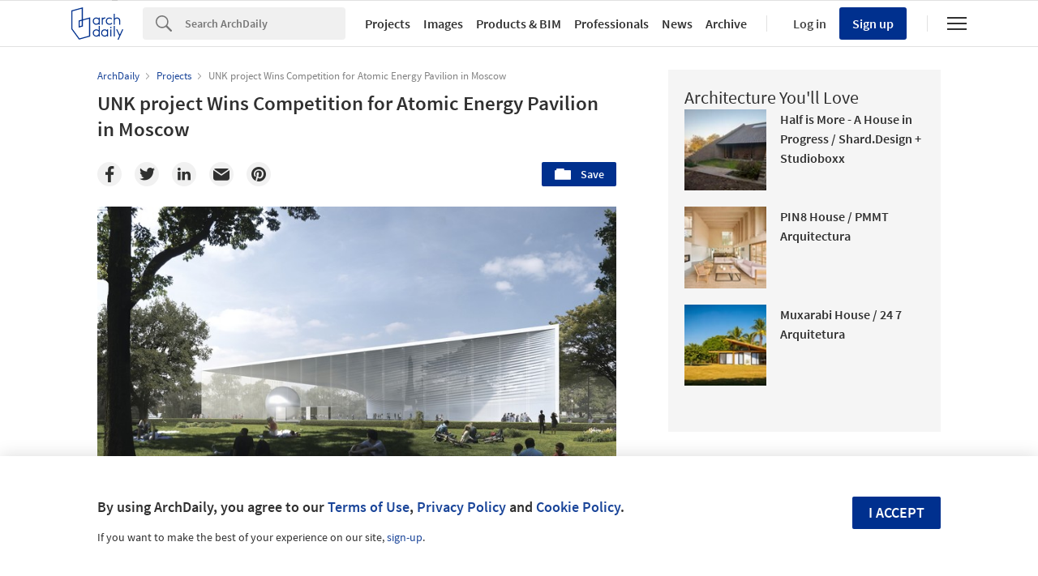

--- FILE ---
content_type: text/html; charset=utf-8
request_url: https://nrd.adsttc.com/api/v1/widgets/article-navigation/782231?site=us&d=20251228
body_size: 1373
content:
<a class='afd-article-navigation afd-article-navigation--prev afd-desktop-e' data='782275' href='/782275/call-for-submissions-active-public-space-catalogue?ad_medium=widget&amp;ad_name=navigation-prev' id='article-nav-prev'><div class='afd-article-navigation__arrow'><div class='afd-article-navigation__arrow-i'></div></div><div class='afd-article-navigation__info-container clearfix'><div class='afd-article-navigation__img' style='background-image: url(&#39;https://images.adsttc.com/media/images/56c4/aed9/e58e/ce6a/8800/0005/thumb_jpg/open-uri20160217-22158-i8pr34.jpg?1455730386&#39;)'></div><div class='afd-article-navigation__data'><h3 class='afd-article-navigation__title'>Call for Submissions: Active Public Space Catalogue</h3><div class='afd-article-navigation__subtitle'>Call for Submissions</div></div></div></a><a class='afd-article-navigation afd-article-navigation--next afd-desktop-e' data='782191' href='/782191/multipurpose-building-opus?ad_medium=widget&amp;ad_name=navigation-next' id='article-nav-next'><div class='afd-article-navigation__arrow'><div class='afd-article-navigation__arrow-i'></div></div><div class='afd-article-navigation__info-container'><div class='afd-article-navigation__img' style='background-image: url(&#39;https://images.adsttc.com/media/images/56c2/931e/e58e/ced9/6100/00f3/thumb_jpg/PORTADA_IMG_0070_copy.jpg?1455592216&#39;)'></div><div class='afd-article-navigation__data'><h3 class='afd-article-navigation__title'>Multipurpose Building / OPUS</h3><div class='afd-article-navigation__subtitle'>Selected Projects</div></div></div></a>

--- FILE ---
content_type: text/html; charset=utf-8
request_url: https://nft.adsttc.com/catalog/api/v1/us/widgets/longtail_products?site=us&ad_medium=widget&type=desktop&article_token=782231&widget_salt=1&d=20251228&geoip=US
body_size: 1648
content:
<h2 class='afd-title-widget'>Browse the Catalog</h2>
<ul class='related-products__list'>
<li class='related-products__item' data-insights-category='widget-longtail-products' data-insights-label='Holcim' data-insights-value='32500' data-insights-version='US-slot-1'>
<a class='related-products__link' href='https://www.archdaily.com/catalog/us/products/32500/ultra-high-performance-concrete-ductal-holcim?ad_source=nimrod&amp;ad_medium=widget&amp;ad_content=single_longtail' title='Ultra High Performance Concrete - Ductal'>
<figure>
<img alt='Ultra High Performance Concrete - Ductal' class='b-lazy' data-pin-nopin='true' data-src='https://snoopy.archdaily.com/images/archdaily/catalog/uploads/photo/image/413054/zha_zhuhai-civic-arts-centre-7_lowres.jpg?width=350&amp;height=350&amp;format=webp'>
</figure>
<div class='related-products__text'>
<p class='related-products__company'>Holcim</p>
<h4 class='related-products__name'>Ultra High Performance Concrete - Ductal</h4>
</div>
</a>
</li>
<li class='related-products__item' data-insights-category='widget-longtail-products' data-insights-label='LAMILUX' data-insights-value='23868' data-insights-version='US-slot-2'>
<a class='related-products__link' href='https://www.archdaily.com/catalog/us/products/23868/rooflight-f100-circular-lamilux?ad_source=nimrod&amp;ad_medium=widget&amp;ad_content=single_longtail' title='Rooflight F100 Circular'>
<figure>
<img alt='Rooflight F100 Circular' class='b-lazy' data-pin-nopin='true' data-src='https://snoopy.archdaily.com/images/archdaily/catalog/uploads/photo/image/251707/2019-LAMILUX-CGI-Lichtkuppel_F100_rund.jpg?width=350&amp;height=350&amp;format=webp'>
</figure>
<div class='related-products__text'>
<p class='related-products__company'>LAMILUX</p>
<h4 class='related-products__name'>Rooflight F100 Circular</h4>
</div>
</a>
</li>
<li class='related-products__item' data-insights-category='widget-longtail-products' data-insights-label='Hitachi Air Conditioning' data-insights-value='35543' data-insights-version='US-slot-3'>
<a class='related-products__link' href='https://www.archdaily.com/catalog/us/products/35543/residential-ac-mini-spit-range-airhome-hitachi-air-conditioning?ad_source=nimrod&amp;ad_medium=widget&amp;ad_content=single_longtail' title='Residential AC Mini Split Range - airHome™'>
<figure>
<img alt='Residential AC Mini Split Range - airHome™' class='b-lazy' data-pin-nopin='true' data-src='https://snoopy.archdaily.com/images/archdaily/catalog/uploads/photo/image/364545/Residential-AC-Mini-Split-Range-airHome-Hitachi-11.jpg?width=350&amp;height=350&amp;format=webp'>
</figure>
<div class='related-products__text'>
<p class='related-products__company'>Hitachi Air Conditioning</p>
<h4 class='related-products__name'>Residential AC Mini Split Range - airHome™</h4>
</div>
</a>
</li>
<li class='related-products__item' data-insights-category='widget-longtail-products' data-insights-label='Electrolux Group' data-insights-value='32438' data-insights-version='US-slot-4'>
<a class='related-products__link' href='https://www.archdaily.com/catalog/us/products/32438/kitchen-appliances-compact-range-collection-electrolux-group?ad_source=nimrod&amp;ad_medium=widget&amp;ad_content=single_longtail' title='Kitchen Appliances - Electrolux Compact Range'>
<figure>
<img alt='Kitchen Appliances - Electrolux Compact Range' class='b-lazy' data-pin-nopin='true' data-src='https://snoopy.archdaily.com/images/archdaily/catalog/uploads/photo/image/322023/remote.jpg__1_.jpg?width=350&amp;height=350&amp;format=webp'>
</figure>
<div class='related-products__text'>
<p class='related-products__company'>Electrolux Group</p>
<h4 class='related-products__name'>Kitchen Appliances - Electrolux Compact Range</h4>
</div>
</a>
</li>
<li class='related-products__item' data-insights-category='widget-longtail-products' data-insights-label='Pilkington' data-insights-value='36182' data-insights-version='US-slot-5'>
<a class='related-products__link' href='https://www.archdaily.com/catalog/us/products/36182/whitechapel-station-concourse-london-pilkington?ad_source=nimrod&amp;ad_medium=widget&amp;ad_content=single_longtail' title='Whitechapel Station Concourse, London'>
<figure>
<img alt='Whitechapel Station Concourse, London' class='b-lazy' data-pin-nopin='true' data-src='https://snoopy.archdaily.com/images/archdaily/catalog/uploads/photo/image/375213/SWNS_WHITECAPEL_GLASS_12.jpeg?width=350&amp;height=350&amp;format=webp'>
</figure>
<div class='related-products__text'>
<p class='related-products__company'>Pilkington</p>
<h4 class='related-products__name'>Whitechapel Station Concourse, London</h4>
</div>
</a>
</li>
<li class='related-products__item' data-insights-category='widget-longtail-products' data-insights-label='PARKLEX PRODEMA' data-insights-value='20174' data-insights-version='US-slot-6'>
<a class='related-products__link' href='https://www.archdaily.com/catalog/us/products/20174/engineered-wood-siding-nature-siding-parklex-international-sl?ad_source=nimrod&amp;ad_medium=widget&amp;ad_content=single_longtail' title='Engineered Wood Siding - NATURSIDING - W '>
<figure>
<img alt='Engineered Wood Siding - NATURSIDING - W ' class='b-lazy' data-pin-nopin='true' data-src='https://snoopy.archdaily.com/images/archdaily/catalog/uploads/photo/image/217198/PARKLEX_Render__02.jpg?width=350&amp;height=350&amp;format=webp'>
</figure>
<div class='related-products__text'>
<p class='related-products__company'>PARKLEX PRODEMA</p>
<h4 class='related-products__name'>Engineered Wood Siding - NATURSIDING - W </h4>
</div>
</a>
</li>
<li class='related-products__item afd-desktop-e' data-insights-category='widget-longtail-products' data-insights-label='Elevate EMEA' data-insights-value='38416' data-insights-version='US-slot-7'>
<a class='related-products__link' href='https://www.archdaily.com/catalog/us/products/38416/roof-waterproofing-at-meydan-shopping-center-green-roof-elevate-emea?ad_source=nimrod&amp;ad_medium=widget&amp;ad_content=single_longtail' title='PIB Roofing Membrane at Meydan Shopping Center'>
<figure>
<img alt='PIB Roofing Membrane at Meydan Shopping Center' class='b-lazy' data-pin-nopin='true' data-src='https://snoopy.archdaily.com/images/archdaily/catalog/uploads/photo/image/410882/Rhepanol-Membrane-Meydan-Shopping-Center-Istambul-Elevate-Emea-2.jpg?width=350&amp;height=350&amp;format=webp'>
</figure>
<div class='related-products__text'>
<p class='related-products__company'>Elevate EMEA</p>
<h4 class='related-products__name'>PIB Roofing Membrane at Meydan Shopping Center</h4>
</div>
</a>
</li>
<li class='related-products__item afd-desktop-e' data-insights-category='widget-longtail-products' data-insights-label='Hushoffice' data-insights-value='32654' data-insights-version='US-slot-8'>
<a class='related-products__link' href='https://www.archdaily.com/catalog/us/products/32654/large-meeting-pods-hushaccessl-hushoffice?ad_source=nimrod&amp;ad_medium=widget&amp;ad_content=single_longtail' title='Large Meeting Pods - HushAccess.L'>
<figure>
<img alt='Large Meeting Pods - HushAccess.L' class='b-lazy' data-pin-nopin='true' data-src='https://snoopy.archdaily.com/images/archdaily/catalog/uploads/photo/image/323529/Large-ADA-compliant-conference-pod-for-office-Hushoffice-HushAccess.L.jpg?width=350&amp;height=350&amp;format=webp'>
</figure>
<div class='related-products__text'>
<p class='related-products__company'>Hushoffice</p>
<h4 class='related-products__name'>Large Meeting Pods - HushAccess.L</h4>
</div>
</a>
</li>
<li class='related-products__item afd-desktop-e' data-insights-category='widget-longtail-products' data-insights-label='cbdesign' data-insights-value='32711' data-insights-version='US-slot-9'>
<a class='related-products__link' href='https://www.archdaily.com/catalog/us/products/32711/outdoor-armchair-breeze-cbdesign?ad_source=nimrod&amp;ad_medium=widget&amp;ad_content=single_longtail' title='Outdoor Armchair - Breeze'>
<figure>
<img alt='Outdoor Armchair - Breeze' class='b-lazy' data-pin-nopin='true' data-src='https://snoopy.archdaily.com/images/archdaily/catalog/uploads/photo/image/322674/Ambience-Breeze-Cbdesign-2.jpg?width=350&amp;height=350&amp;format=webp'>
</figure>
<div class='related-products__text'>
<p class='related-products__company'>cbdesign</p>
<h4 class='related-products__name'>Outdoor Armchair - Breeze</h4>
</div>
</a>
</li>
<li class='related-products__item afd-desktop-e' data-insights-category='widget-longtail-products' data-insights-label='Sto' data-insights-value='32434' data-insights-version='US-slot-10'>
<a class='related-products__link' href='https://www.archdaily.com/catalog/us/products/32434/colors-for-facades-and-interiors-stocolor-system-sto?ad_source=nimrod&amp;ad_medium=widget&amp;ad_content=single_longtail' title='Colors for Facades and Interiors - StoColor System'>
<figure>
<img alt='Colors for Facades and Interiors - StoColor System' class='b-lazy' data-pin-nopin='true' data-src='https://snoopy.archdaily.com/images/archdaily/catalog/uploads/photo/image/364449/Triborgo_2.jpg?width=350&amp;height=350&amp;format=webp'>
</figure>
<div class='related-products__text'>
<p class='related-products__company'>Sto</p>
<h4 class='related-products__name'>Colors for Facades and Interiors - StoColor System</h4>
</div>
</a>
</li>
<li class='related-products__item afd-desktop-e' data-insights-category='widget-longtail-products' data-insights-label='Kasso' data-insights-value='28535' data-insights-version='US-slot-11'>
<a class='related-products__link' href='https://www.archdaily.com/catalog/us/products/28535/facade-cladding-pattern-cut-metal-kasso?ad_source=nimrod&amp;ad_medium=widget&amp;ad_content=single_longtail' title='Façade Cladding - Pattern Cut Metal'>
<figure>
<img alt='Façade Cladding - Pattern Cut Metal' class='b-lazy' data-pin-nopin='true' data-src='https://snoopy.archdaily.com/images/archdaily/catalog/uploads/photo/image/283029/SELÇUK_ECZA_HEADQUARTERS1.jpg?width=350&amp;height=350&amp;format=webp'>
</figure>
<div class='related-products__text'>
<p class='related-products__company'>Kasso</p>
<h4 class='related-products__name'>Façade Cladding - Pattern Cut Metal</h4>
</div>
</a>
</li>
<li class='related-products__item afd-desktop-e' data-insights-category='widget-longtail-products' data-insights-label='DELABIE' data-insights-value='33609' data-insights-version='US-slot-12'>
<a class='related-products__link' href='https://www.archdaily.com/catalog/us/products/33609/stainless-steel-sanitary-ware-delabie?ad_source=nimrod&amp;ad_medium=widget&amp;ad_content=single_longtail' title='Stainless Steel Sanitary Ware'>
<figure>
<img alt='Stainless Steel Sanitary Ware' class='b-lazy' data-pin-nopin='true' data-src='https://snoopy.archdaily.com/images/archdaily/catalog/uploads/photo/image/335939/Stainless_Steel_Sanitary_Ware-DELABIE-4.jpeg?width=350&amp;height=350&amp;format=webp'>
</figure>
<div class='related-products__text'>
<p class='related-products__company'>DELABIE</p>
<h4 class='related-products__name'>Stainless Steel Sanitary Ware</h4>
</div>
</a>
</li>
</ul>
<a class="afd-widget-more-link afd-widget-more-link--right related-products__view-more" href="/catalog/us?ad_source=nimrod&amp;ad_medium=widget&amp;ad_content=single_longtail">More products »</a>


--- FILE ---
content_type: text/html; charset=utf-8
request_url: https://nrd.adsttc.com/api/v1/widgets/recommended-projects?site=us&ad_name=recommended-projects&ad_medium=widget&type=desktop&visitor_id=0c65044e-7d9e-ac49-9cce-3133ecfcbef9&d=20251228&geoip=US
body_size: 3701
content:
<div class='afd-recommended-projects__title-container'><h2 class='afd-recommended-projects__title'>Architecture You'll Love</h2></div><ul><li class='afd-widget-item'><figure><a class='afd-widget-item-thumb' data-insights-category='recommended-projects-widget' data-insights-label='default-nrd-thumb' data-insights-value='1002662' data-insights-version='0' href='/1002662/half-is-more-a-house-in-progress-atelier-shantanu-autade-plus-studio-boxx?ad_medium=widget&amp;ad_name=recommended-projects' title='Half is More - A House in Progress / Shard.Design + Studioboxx'><img alt='Half is More - A House in Progress / Shard.Design + Studioboxx © Abhijeet Ghospurikar' class='b-lazy' data-pin-nopin='true' data-src='https://snoopy.archdaily.com/images/archdaily/media/images/6490/55a5/5921/184d/8a89/86b4/thumb_jpg/atelier-shantanu-autade-atelier-shantanu-autade-plus-studio-boxx_11.jpg?1687180721&amp;format=webp&amp;width=95&amp;height=95&amp;crop=true' height='125' width='125'></a></figure><div class='widget-text'><h3 class='afd-widget-item-title'><a class='afd-widget-item-link' data-insights-category='recommended-projects-widget' data-insights-label='default-nrd' data-insights-value='1002662' data-insights-version='0' href='/1002662/half-is-more-a-house-in-progress-atelier-shantanu-autade-plus-studio-boxx?ad_medium=widget&amp;ad_name=recommended-projects' title='Half is More - A House in Progress / Shard.Design + Studioboxx'>Half is More - A House in Progress / Shard.Design + Studioboxx</a></h3><span class='afd-widget-item-hint'></span></div></li><li class='afd-widget-item'><figure><a class='afd-widget-item-thumb' data-insights-category='recommended-projects-widget' data-insights-label='default-nrd-thumb' data-insights-value='1003217' data-insights-version='1' href='/1003217/pin8-house-pmmt-arquitectura?ad_medium=widget&amp;ad_name=recommended-projects' title='PIN8 House / PMMT Arquitectura'><img alt='PIN8 House / PMMT Arquitectura © DEL RIO BANI' class='b-lazy' data-pin-nopin='true' data-src='https://snoopy.archdaily.com/images/archdaily/media/images/649c/97bd/cb9c/4659/2908/42cc/thumb_jpg/casa-pin8-pmmt-arquitectura_6.jpg?1687984108&amp;format=webp&amp;width=95&amp;height=95&amp;crop=true' height='125' width='125'></a></figure><div class='widget-text'><h3 class='afd-widget-item-title'><a class='afd-widget-item-link' data-insights-category='recommended-projects-widget' data-insights-label='default-nrd' data-insights-value='1003217' data-insights-version='1' href='/1003217/pin8-house-pmmt-arquitectura?ad_medium=widget&amp;ad_name=recommended-projects' title='PIN8 House / PMMT Arquitectura'>PIN8 House / PMMT Arquitectura</a></h3><span class='afd-widget-item-hint'></span></div></li><li class='afd-widget-item'><figure><a class='afd-widget-item-thumb' data-insights-category='recommended-projects-widget' data-insights-label='default-nrd-thumb' data-insights-value='1003119' data-insights-version='2' href='/1003119/muxarabi-house-24-7-arquitetura?ad_medium=widget&amp;ad_name=recommended-projects' title='Muxarabi House / 24 7 Arquitetura'><img alt='Muxarabi House / 24 7 Arquitetura © Adriano Pacelli' class='b-lazy' data-pin-nopin='true' data-src='https://snoopy.archdaily.com/images/archdaily/media/images/649b/706d/cb9c/4675/77e2/afe9/thumb_jpg/casa-muxarabi-24-7-arquitetura_4.jpg?1687908530&amp;format=webp&amp;width=95&amp;height=95&amp;crop=true' height='125' width='125'></a></figure><div class='widget-text'><h3 class='afd-widget-item-title'><a class='afd-widget-item-link' data-insights-category='recommended-projects-widget' data-insights-label='default-nrd' data-insights-value='1003119' data-insights-version='2' href='/1003119/muxarabi-house-24-7-arquitetura?ad_medium=widget&amp;ad_name=recommended-projects' title='Muxarabi House / 24 7 Arquitetura'>Muxarabi House / 24 7 Arquitetura</a></h3><span class='afd-widget-item-hint'></span></div></li></ul>


--- FILE ---
content_type: text/html; charset=utf-8
request_url: https://nrd.adsttc.com/api/v1/widgets/more-from-country?site=us&ad_name=more-from-country-article-show&ad_medium=widget&type=desktop&article_token=782231&widget_salt=1&d=20251228&geoip=US
body_size: 3490
content:
<h2 class='afd-title-widget'>More from Russia</h2><ul><li class='afd-widget-item'><figure><a class='afd-widget-item-thumb' data-insights-category='more-from-country-article-show-widget' data-insights-label='default-nrd-thumb' data-insights-value='1032895' data-insights-version='0' href='/1032895/v8-apartment-da-bureau?ad_medium=widget&amp;ad_name=more-from-country-article-show' title='V8 Apartment / DA bureau'><img alt='V8 Apartment / DA bureau © Dmitry Suvorov' class='b-lazy' data-pin-nopin='true' data-src='https://snoopy.archdaily.com/images/archdaily/media/images/6894/e5de/cb12/3860/35f7/acf3/thumb_jpg/v8-apartment-da-bureau_2.jpg?1754588651&amp;format=webp' height='125' width='125'></a></figure><div class='widget-text'><h3 class='afd-widget-item-title'><a class='afd-widget-item-link' data-insights-category='more-from-country-article-show-widget' data-insights-label='default-nrd' data-insights-value='1032895' data-insights-version='0' href='/1032895/v8-apartment-da-bureau?ad_medium=widget&amp;ad_name=more-from-country-article-show' title='V8 Apartment / DA bureau'>V8 Apartment / DA bureau</a></h3><span class='afd-widget-item-hint'></span></div></li><li class='afd-widget-item'><figure><a class='afd-widget-item-thumb' data-insights-category='more-from-country-article-show-widget' data-insights-label='default-nrd-thumb' data-insights-value='966552' data-insights-version='1' href='/966552/hill-house-horomystudio?ad_medium=widget&amp;ad_name=more-from-country-article-show' title='Hill House / Horomystudio'><img alt='Hill House / Horomystudio Courtesy of Horomystudio' class='b-lazy' data-pin-nopin='true' data-src='https://snoopy.archdaily.com/images/archdaily/media/images/6112/d636/a82b/eb01/6510/e2ae/thumb_jpg/1.jpg?1628624461&amp;format=webp' height='125' width='125'></a></figure><div class='widget-text'><h3 class='afd-widget-item-title'><a class='afd-widget-item-link' data-insights-category='more-from-country-article-show-widget' data-insights-label='default-nrd' data-insights-value='966552' data-insights-version='1' href='/966552/hill-house-horomystudio?ad_medium=widget&amp;ad_name=more-from-country-article-show' title='Hill House / Horomystudio'>Hill House / Horomystudio</a></h3><span class='afd-widget-item-hint'></span></div></li><li class='afd-widget-item'><figure><a class='afd-widget-item-thumb' data-insights-category='more-from-country-article-show-widget' data-insights-label='default-nrd-thumb' data-insights-value='976924' data-insights-version='2' href='/976924/renovation-of-old-muslim-cemetery-kirkhlyar-praktika-architectural-bureau?ad_medium=widget&amp;ad_name=more-from-country-article-show' title='Renovation of Old Muslim Cemetery Kirkhlyar / Praktika Architectural Bureau'><img alt='Renovation of Old Muslim Cemetery Kirkhlyar / Praktika Architectural Bureau © Grigory Guryanov, Kristina Neletova' class='b-lazy' data-pin-nopin='true' data-src='https://snoopy.archdaily.com/images/archdaily/media/images/620b/f83d/0af3/0538/4df3/2f95/thumb_jpg/a-018.jpg?1644951715&amp;format=webp' height='125' width='125'></a></figure><div class='widget-text'><h3 class='afd-widget-item-title'><a class='afd-widget-item-link' data-insights-category='more-from-country-article-show-widget' data-insights-label='default-nrd' data-insights-value='976924' data-insights-version='2' href='/976924/renovation-of-old-muslim-cemetery-kirkhlyar-praktika-architectural-bureau?ad_medium=widget&amp;ad_name=more-from-country-article-show' title='Renovation of Old Muslim Cemetery Kirkhlyar / Praktika Architectural Bureau'>Renovation of Old Muslim Cemetery Kirkhlyar / Praktika Architectural Bureau</a></h3><span class='afd-widget-item-hint'></span></div></li></ul>


--- FILE ---
content_type: text/html; charset=utf-8
request_url: https://nft.adsttc.com/catalog/api/v1/us/widgets/shorthead_products?site=us&ad_medium=widget&type=desktop&article_token=782231&widget_salt=1&d=20251228&geoip=US
body_size: 512
content:
<h2 class='afd-title-widget'>Selected Products</h2>
<ul>
<li class='afd-widget-item' data-insights-category='widget-shorthead-products' data-insights-label='AGROB BUCHTAL' data-insights-value='19572'>
<figure>
<a class='afd-widget-item-thumb' href='https://www.archdaily.com/catalog/us/products/19572/ceramic-tiles-loop-agrob-buchtal?ad_source=nimrod&amp;ad_medium=widget&amp;ad_content=shorthead_products' title='Ceramic Tiles - Loop / AGROB BUCHTAL'>
<img alt='Ceramic Tiles - Loop' class='b-lazy' data-pin-nopin='true' data-src='https://snoopy.archdaily.com/images/archdaily/catalog/uploads/photo/image/331942/Zoom_Club_Frankfurt_03.jpg?width=350&amp;height=350&amp;format=webp' height='125' width='125'>
</a>
</figure>
<h3 class='afd-widget-item-title'>
<a class='afd-widget-item-link' href='https://www.archdaily.com/catalog/us/products/19572/ceramic-tiles-loop-agrob-buchtal?ad_source=nimrod&amp;ad_medium=widget&amp;ad_content=shorthead_products' title='Ceramic Tiles - Loop / AGROB BUCHTAL'>
Ceramic Tiles - Loop
<span class='title-division'>
&nbsp;|&nbsp;
</span>
<span class='title-secondary'>
AGROB BUCHTAL
</span>
</a>
</h3>
</li>
<li class='afd-widget-item' data-insights-category='widget-shorthead-products' data-insights-label='Love Tiles' data-insights-value='25566'>
<figure>
<a class='afd-widget-item-thumb' href='https://www.archdaily.com/catalog/us/products/25566/porcelain-tiles-memorable-love-tiles?ad_source=nimrod&amp;ad_medium=widget&amp;ad_content=shorthead_products' title='Coloured Body Porcelain Stoneware - Memorable / Love Tiles'>
<img alt='Coloured Body Porcelain Stoneware - Memorable' class='b-lazy' data-pin-nopin='true' data-src='https://snoopy.archdaily.com/images/archdaily/catalog/uploads/photo/image/279004/Memorable_Blanc_Sala_Amb03_60722.jpg?width=350&amp;height=350&amp;format=webp' height='125' width='125'>
</a>
</figure>
<h3 class='afd-widget-item-title'>
<a class='afd-widget-item-link' href='https://www.archdaily.com/catalog/us/products/25566/porcelain-tiles-memorable-love-tiles?ad_source=nimrod&amp;ad_medium=widget&amp;ad_content=shorthead_products' title='Coloured Body Porcelain Stoneware - Memorable / Love Tiles'>
Coloured Body Porcelain Stoneware - Memorable
<span class='title-division'>
&nbsp;|&nbsp;
</span>
<span class='title-secondary'>
Love Tiles
</span>
</a>
</h3>
</li>
<li class='afd-widget-item' data-insights-category='widget-shorthead-products' data-insights-label='STRUGAL' data-insights-value='33210'>
<figure>
<a class='afd-widget-item-thumb' href='https://www.archdaily.com/catalog/us/products/33210/sistema-de-ventana-strugal-s64rp-strugal?ad_source=nimrod&amp;ad_medium=widget&amp;ad_content=shorthead_products' title='STRUGAL Window System - S64RP GALA / STRUGAL'>
<img alt='STRUGAL Window System - S64RP GALA' class='b-lazy' data-pin-nopin='true' data-src='https://snoopy.archdaily.com/images/archdaily/catalog/uploads/photo/image/329671/Ficha_técnica_S64RP.jpg?width=350&amp;height=350&amp;format=webp' height='125' width='125'>
</a>
</figure>
<h3 class='afd-widget-item-title'>
<a class='afd-widget-item-link' href='https://www.archdaily.com/catalog/us/products/33210/sistema-de-ventana-strugal-s64rp-strugal?ad_source=nimrod&amp;ad_medium=widget&amp;ad_content=shorthead_products' title='STRUGAL Window System - S64RP GALA / STRUGAL'>
STRUGAL Window System - S64RP GALA
<span class='title-division'>
&nbsp;|&nbsp;
</span>
<span class='title-secondary'>
STRUGAL
</span>
</a>
</h3>
</li>
</ul>


--- FILE ---
content_type: text/html; charset=utf-8
request_url: https://nft.adsttc.com/catalog/api/v1/us/widgets/interesting_products?token=782231&geoip=US&ad_medium=article&device=desktop&amount=5&alternative_tokens=cl:782503|mx:782503|co:782503|pe:782503
body_size: 691
content:
<h3 class='afd-post-content-h2'>Related Products</h3>
<div class='related-products__grid'>
<div class='related-products__grid--item related-products__grid--item-big'>
<a class='related-products__link js-recommend-product-item' data-insights-category='widget-interesting-products' data-insights-label='widget-interesting-products' data-insights-value='30564' href='https://www.archdaily.com/catalog/us/products/30564/facade-cladding-in-833-bryant-bok-modern?ad_source=nimrod-article&amp;ad_medium=widget-interesting-products&amp;ad_content=782231'>
<img alt='Custom Canopy in 950 Canopy' class='related-products__img' size='max-width(767px) 320px' src='https://snoopy.archdaily.com/images/archdaily/catalog/uploads/photo/image/366864/Canopy-950-Canopy-BOK-Modern-03.jpg?width=700&amp;height=700&amp;format=webp' srcset='https://snoopy.archdaily.com/images/archdaily/catalog/uploads/photo/image/366864/Canopy-950-Canopy-BOK-Modern-03.jpg?width=700&amp;height=700&amp;format=webp 2800w' title='Custom Canopy in 950 Canopy / BŌK Modern'>
<div class='related-products__text'>
<p class='related-products__company' title='BŌK Modern'>BŌK Modern</p>
<h4 class='related-products__name' title='Custom Canopy in 950 Canopy'>Custom Canopy in 950 Canopy</h4>
</div>
</a>

</div>
<div class='related-products__grid--item'>
<a class='related-products__link js-recommend-product-item' data-insights-category='widget-interesting-products' data-insights-label='widget-interesting-products' data-insights-value='32969' href='https://www.archdaily.com/catalog/us/products/32969/exterior-interior-finish-barcode-cladding-alumil?ad_source=nimrod-article&amp;ad_medium=widget-interesting-products&amp;ad_content=782231'>
<img alt='Exterior &amp; Interior Finish - Barcode Cladding' class='related-products__img' size='max-width(767px) 320px' src='https://snoopy.archdaily.com/images/archdaily/catalog/uploads/photo/image/326537/smartia--smartia-barcode-cladding-main-image-pro-b-arcit18.jpg?width=350&amp;height=350&amp;format=webp' srcset='https://snoopy.archdaily.com/images/archdaily/catalog/uploads/photo/image/326537/smartia--smartia-barcode-cladding-main-image-pro-b-arcit18.jpg?width=350&amp;height=350&amp;format=webp 2800w' title='Exterior &amp; Interior Finish - Barcode Cladding / Alumil'>
<div class='related-products__text'>
<p class='related-products__company' title='Alumil'>Alumil</p>
<h4 class='related-products__name' title='Exterior &amp; Interior Finish - Barcode Cladding'>Exterior &amp; Interior Finish - Barcode Cladding</h4>
</div>
</a>

</div>
<div class='related-products__grid--item'>
<a class='related-products__link js-recommend-product-item' data-insights-category='widget-interesting-products' data-insights-label='widget-interesting-products' data-insights-value='22276' href='https://www.archdaily.com/catalog/us/products/22276/metal-fabric-outdoor-cladding-kriskadecor?ad_source=nimrod-article&amp;ad_medium=widget-interesting-products&amp;ad_content=782231'>
<img alt='Metal Fabric - Outdoor Cladding' class='related-products__img' size='max-width(767px) 320px' src='https://snoopy.archdaily.com/images/archdaily/catalog/uploads/photo/image/233584/outdoor-cladding-pavilion-1-pro-g-arcit18.jpg?width=350&amp;height=350&amp;format=webp' srcset='https://snoopy.archdaily.com/images/archdaily/catalog/uploads/photo/image/233584/outdoor-cladding-pavilion-1-pro-g-arcit18.jpg?width=350&amp;height=350&amp;format=webp 2800w' title='Metal Fabric - Outdoor Cladding / Kriskadecor'>
<div class='related-products__text'>
<p class='related-products__company' title='Kriskadecor'>Kriskadecor</p>
<h4 class='related-products__name' title='Metal Fabric - Outdoor Cladding'>Metal Fabric - Outdoor Cladding</h4>
</div>
</a>

</div>
<div class='related-products__grid--item'>
<a class='related-products__link js-recommend-product-item' data-insights-category='widget-interesting-products' data-insights-label='widget-interesting-products' data-insights-value='5216' href='https://www.archdaily.com/catalog/us/products/5216/architectural-wire-mesh-mesh-coloring-haver-boecker?ad_source=nimrod-article&amp;ad_medium=widget-interesting-products&amp;ad_content=782231'>
<img alt='Architectural Wire Mesh - Mesh Coloring' class='related-products__img' size='max-width(767px) 320px' src='https://snoopy.archdaily.com/images/archdaily/catalog/uploads/photo/image/90285/Shands_Childrens_Hospital_Gainesville_Floriada_colored_mesh_3.jpg?width=350&amp;height=350&amp;format=webp' srcset='https://snoopy.archdaily.com/images/archdaily/catalog/uploads/photo/image/90285/Shands_Childrens_Hospital_Gainesville_Floriada_colored_mesh_3.jpg?width=350&amp;height=350&amp;format=webp 2800w' title='Architectural Wire Mesh - Mesh Coloring / HAVER &amp; BOECKER'>
<div class='related-products__text'>
<p class='related-products__company' title='HAVER &amp; BOECKER'>HAVER &amp; BOECKER</p>
<h4 class='related-products__name' title='Architectural Wire Mesh - Mesh Coloring'>Architectural Wire Mesh - Mesh Coloring</h4>
</div>
</a>

</div>
</div>



--- FILE ---
content_type: text/javascript;charset=utf-8
request_url: https://p1cluster.cxense.com/p1.js
body_size: 99
content:
cX.library.onP1('3q392v23xrjkggjb1c959vpkp');


--- FILE ---
content_type: text/javascript;charset=utf-8
request_url: https://id.cxense.com/public/user/id?json=%7B%22identities%22%3A%5B%7B%22type%22%3A%22ckp%22%2C%22id%22%3A%22mjpd1t1d5tbcp6dh%22%7D%2C%7B%22type%22%3A%22lst%22%2C%22id%22%3A%223q392v23xrjkggjb1c959vpkp%22%7D%2C%7B%22type%22%3A%22cst%22%2C%22id%22%3A%223q392v23xrjkggjb1c959vpkp%22%7D%5D%7D&callback=cXJsonpCB1
body_size: 208
content:
/**/
cXJsonpCB1({"httpStatus":200,"response":{"userId":"cx:3l94yxvayrf3a3nuafm0773l2h:1n1iikt9oqykk","newUser":false}})